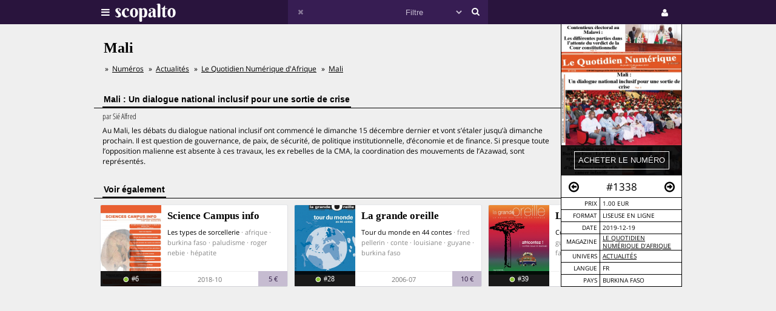

--- FILE ---
content_type: text/html;charset=UTF-8
request_url: https://www.scopalto.com/le-quotidien-du-numerique/1338/mali
body_size: 4080
content:
<!doctype html>
<html lang="fr">
<head>
 <title>Mali | Magazine Le Quotidien Numérique d&#039;Afrique #1338</title>
 <meta name="apple-mobile-web-app-status-bar-style" content="#29143d" />
 <meta name="charset" content="utf-8" />
 <meta name="description" content="Magazine Le Quotidien Numérique d&#039;Afrique numéro 1338 : Mali. PDF disponible. Univers : Actualités." />
 <meta name="google-site-verification" content="fNm9fSJEu58iWq43r8ZBKfHmYV3-qbsbYcbUB8ISIgA" />
 <meta name="keywords" content="burkina faso, malawi, le quotidien numérique d&#039;afrique, magazine, pdf, télécharger, download, acheter" />
 <meta name="msapplication-navbutton-color" content="#29143d" />
 <meta name="msvalidate.01" content="F8D9707B115B72F4A5D566463EB2FD7E" />
 <meta name="theme-color" content="#29143d" />
 <meta name="viewport" content="width=device-width,initial-scale=1,maximum-scale=1,user-scalable=no" />
 <meta property="og:availability" content="instock" />
 <meta property="og:brand" content="Le Quotidien Numérique d&#039;Afrique" />
 <meta property="og:price:amount" content="1.00" />
 <meta property="og:price:currency" content="EUR" />
 <meta property="og:upc" content="9620" />
 <link rel="stylesheet" href="/web/scopalto/fonts/font-awesome/css/font-awesome.min.css?2" type="text/css" media="screen" />
 <link rel="stylesheet" href="/web/scopalto/styles/app.css?2" type="text/css" media="screen" />
 <link rel="stylesheet" href="/web/scopalto/styles/front/issue.css?2" type="text/css" media="screen" />
 <link rel="alternate" href="/feed?2" type="application/rss+xml" title="last issues" />
 <link rel="apple-touch-icon" href="/web/scopalto/images/icon-scopalto-180.png?2" sizes="180x180" />
 <link rel="canonical" href="https://www.scopalto.com/le-quotidien-du-numerique/1338/mali" />
 <link rel="icon" href="/web/scopalto/images/logo-scopalto-192.png?2" sizes="192x192" />
 <link rel="shortcut icon" href="/web/scopalto/images/favicon.png?2" type="image/x-icon" />
</head>
<body class="state-prod scope-front extension-scopalto action-issue">
<main><div class="issue" data-item="16401-9620-86aca8bd" data-id="0">
  <aside>
    <figure style="background-image:url(/pub/covers/914/9620-large.jpg);">
      <div class="cover"></div>
      <div class="control">
        <input type="button"
               class="issue-action action-buy"
               value="acheter le numéro"
               data-action="buy" />
      </div>
    </figure>
    <nav>
      <div class="arrow">
        <i class="fa fa-arrow-circle-o-left fa-hidden"
           data-url="/le-quotidien-du-numerique/1335/afrique"
           data-image="/pub/covers/914/9605-large.jpg"
           data-issue-id="9605"></i>
      </div>
      <div class="number">
        <span>#1338</span>
      </div>
      <div class="arrow"><i class="fa fa-arrow-circle-o-right fa-hidden"
                            data-url="/le-quotidien-du-numerique/1340/gambie-le-president-adama-barrow"
                            data-image="/pub/covers/914/9645-large.jpg"
                            data-issue-id="9645"></i>
      </div>
    </nav>
    <div class="metas">
      <table><tbody>
                  <tr>
            <td>prix</td>
            <td>
                              1.00 eur
                          </td>
          </tr>
                      <tr>
              <td>format</td>
              <td>
                                  liseuse en ligne                              </td>
            </tr>
                          <tr>
          <td>date</td>
          <td>2019-12-19</td>
        </tr>
        <tr>
          <td>magazine</td>
          <td>
            <a href="/magazine/le-quotidien-du-numerique" title="Magazine Le Quotidien Numérique d'Afrique"
               data-magazine-id="914">Le Quotidien Numérique d'Afrique</a>
          </td>
        </tr>
        <tr>
          <td>univers</td>
          <td>
                          <a href="/magazines/actualites" title="Magazines Actualités"
                 onclick="return false;"
                 data-event="showworld"
                 data-world-id="37">Actualités</a>
                      </td>
        </tr>
        <tr>
          <td>langue</td>
          <td>
            fr          </td>
        </tr>
        <tr>
          <td>pays</td>
          <td>
            BURKINA FASO          </td>
        </tr>
      </tbody></table>
    </div>
  </aside>
  <h1>Mali</h1>
      <ol class="breadcrumb">
<li>
<a href="/">Numéros</a>
</li><li>
<a href="/magazines/actualites">Actualités</a>
</li><li>
<a href="/magazine/le-quotidien-du-numerique">Le Quotidien Numérique d'Afrique</a>
</li><li>
<a href="/le-quotidien-du-numerique/1338/mali">Mali</a>
</li></ol>    <div class="articles">
          <div class="article">
        <h2><span>Mali : Un dialogue national inclusif pour une sortie de crise</span></h2>
        <div class="content">
                      <em>
                              par <span>Sié Alfred</span>
                                                      </em>
                    <p>Au Mali, les débats du dialogue national inclusif ont commencé le dimanche 15 décembre dernier et vont s’étaler jusqu’à dimanche prochain. Il est question de gouvernance, de paix, de sécurité, de politique institutionnelle, d’économie et de finance. Si presque toute l’opposition malienne est absente à ces travaux, les ex rebelles de la CMA, la coordination des mouvements de l’Azawad, sont représentés.</p>
        </div>
      </div>
      </div>
</div>


  <div class="similar" data-onload="scopalto.manager.Issues">
    <h2>
      <span>voir également</span>
    </h2>
    <div class="card-flow-inline clearfix">
              <div class="card" style="background-image:url(/pub/covers/915/8613-large.jpg);" data-issue-id="8613">
  <div class="card-content">
    <span class="card-mag">Science Campus info</span>
    <a href="/science-campus-info/6/les-types-de-sorcellerie" class="card-title" onclick="return false;">Les types de sorcellerie</a>
    <span class="card-tags"> · afrique · burkina faso · paludisme · roger nebie · hépatite</span>
  </div>
  <div class="card-metas">
    <div class="card-num">
      <i class="fa fa-circle "></i>       <span>#6</span>
    </div>
    <div class="card-date"><span>2018-10</span></div>
    <div class="card-price card-pdf"><span>5 €</span></div>
  </div>
</div>
              <div class="card" style="background-image:url(/pub/covers/927/9872-large.jpg);" data-issue-id="9872">
  <div class="card-content">
    <span class="card-mag">La grande oreille</span>
    <a href="/la-grande-oreille/28/tour-du-monde-en-44-contes" class="card-title" onclick="return false;">Tour du monde en 44 contes</a>
    <span class="card-tags"> · fred pellerin · conte · louisiane · guyane · burkina faso</span>
  </div>
  <div class="card-metas">
    <div class="card-num">
      <i class="fa fa-circle "></i>       <span>#28</span>
    </div>
    <div class="card-date"><span>2006-07</span></div>
    <div class="card-price card-pdf"><span>10 €</span></div>
  </div>
</div>
              <div class="card" style="background-image:url(/pub/covers/927/9877-large.jpg);" data-issue-id="9877">
  <div class="card-content">
    <span class="card-mag">La grande oreille</span>
    <a href="/la-grande-oreille/39/contes-sous-le-baobab" class="card-title" onclick="return false;">Contes sous le baobab</a>
    <span class="card-tags"> · congo · guinée · soudan · conte · burkina faso · albert ouédraogo</span>
  </div>
  <div class="card-metas">
    <div class="card-num">
      <i class="fa fa-circle "></i>       <span>#39</span>
    </div>
    <div class="card-date"><span>2009-10</span></div>
    <div class="card-price card-pdf"><span>10 €</span></div>
  </div>
</div>
          </div>
  </div>
</main>
<header>
  <div class="wrapper">
    <div class="logo">
      <div class="icon">
        <i class="fa fa-bars"></i>
      </div>
      <div class="image"><img src="/web/scopalto/images/logo-banner.svg" alt="kiosque numérique" /></div>
    </div>
    <div class="search">
      <div class="button-reset button-ico">
        <i class="fa fa-times  fa-dark" ></i>
      </div>
      <form class="input" onsubmit="return false;">
        <input type="text" value="" />
        <select>
          <option value="" style="color: #c6bcd1;">Filtre</option>
                      <option value="37">Actualites</option>
                      <option value="4">Architecture</option>
                      <option value="72">Art-contemporain</option>
                      <option value="5">Arts</option>
                      <option value="56">Bande-dessinee</option>
                      <option value="3">Cinema</option>
                      <option value="39">Communication</option>
                      <option value="25">Creation</option>
                      <option value="33">Culture</option>
                      <option value="21">Danse</option>
                      <option value="13">Design</option>
                      <option value="7">Dessin</option>
                      <option value="62">Electro</option>
                      <option value="9">Graphisme</option>
                      <option value="8">Histoire</option>
                      <option value="38">Jazz</option>
                      <option value="10">Jeunesse</option>
                      <option value="73">Lifestyle</option>
                      <option value="30">Litterature</option>
                      <option value="36">Mode</option>
                      <option value="14">Musique</option>
                      <option value="77">Musique-classique</option>
                      <option value="46">Philosophie</option>
                      <option value="12">Photos</option>
                      <option value="42">Poesie</option>
                      <option value="67">Polar</option>
                      <option value="74">Revue-litteraire</option>
                      <option value="79">Revue-satirique</option>
                      <option value="40">Rock</option>
                      <option value="29">Science-fiction</option>
                      <option value="43">Sciences</option>
                      <option value="27">Sciences-humaines</option>
                      <option value="61">Sciences-politiques</option>
                      <option value="60">Societe</option>
                      <option value="78">Spectacles-vivants</option>
                      <option value="34">Street-culture</option>
                      <option value="19">Voyage</option>
                  </select>
        <input type="submit" style="display:none;" />
      </form>
      <div class="button-search button-ico"><i class="fa fa-search"></i></div>
    </div>
    <div class="icons">
              <div class="icon icon-cart" style="display:none;">
        <div class="pulse-dot pulse-cart" style="display:none;"><div class="expanding-circle"></div></div>
        <i class="fa fa-shopping-cart"></i>
      </div>
      <div class="icon icon-user">
        <i class="fa fa-user"></i>
      </div>
          </div>
  </div>
</header>
<footer>
  <div class="tooltip sitepanel" style="display:none;">
    <table><tbody><tr><td class="left">
      <ul>
        <li data-action="about">à propos</li>
        <li data-action="magazines">revues / magazines</li>
        <li data-action="free">numéros gratuits</li>
        <li data-action="blog">blog / news</li>
        <li data-action="faq">Questions / Réponses</li>
        <li data-action="contact">nous contacter</li>
        <li data-action="map">carte</li>
        <li data-action="trends">tendances</li>
        <li data-action="home">accueil</li>
      </ul>
    </td><td class="right">
      <div class="panels">
        <div class="panel panel-about"></div>
        <div class="panel panel-magazines"></div>
        <div class="panel panel-free"></div>
        <div class="panel panel-trends"></div>
        <div class="panel panel-map"></div>
        <div class="panel panel-blog"></div>
        <div class="panel panel-faq"></div>
        <div class="panel panel-contact"></div>
        <div class="panel panel-world"></div>
        <div class="panel panel-mag"></div>
      </div>
    </td></tr>
    </tbody></table>
  </div>
  <div class="tooltip userpanel" style="display:none;">
    <ul>
      <li style="display:block">
        <span data-locale="1">FR</span> |
        <span data-locale="2">EN</span>
      </li>
      <li class="anon" data-action="account">créer un compte</li>
      <li class="anon" data-action="account">se connecter</li>
      <li class="auth" data-action="account" style="display:none;">
        mon compte      </li>
      <li class="auth" data-action="logout" style="display:none;">
        déconnexion      </li>
    </ul>
  </div>
</footer>
<script id="payload" type="application/ld+json">{
    "google.analytics.target": "G-M3CW7H3MHE",
    "locale": 1,
    "state": "prod",
    "scope": "front",
    "extension": "scopalto",
    "action": "issue",
    "google.analytics.events": {
        "view_item": {
            "currency": "EUR",
            "value": "1.00",
            "items": [
                {
                    "item_id": "16401-9620",
                    "item_name": "Le Quotidien Numérique d'Afrique #1338",
                    "item_brand": "Le Quotidien Numérique d'Afrique",
                    "item_category": "Actualités",
                    "price": "1.00"
                }
            ]
        }
    },
    "clarity": "qk127893dj",
    "analytics": {
        "hits": [
            [
                "mali (le quotidien numérique d'afrique #1338)",
                "issue"
            ]
        ],
        "item": "16401-9620-86aca8bd"
    }
}</script>
<script type="application/ld+json">{
    "@context": "http://schema.org",
    "@type": "BreadcrumbList",
    "itemListElement": [
        {
            "@type": "ListItem",
            "position": 1,
            "item": {
                "@id": "https://www.scopalto.com/",
                "name": "Numéros"
            }
        },
        {
            "@type": "ListItem",
            "position": 2,
            "item": {
                "@id": "https://www.scopalto.com/magazines/actualites",
                "name": "Actualités"
            }
        },
        {
            "@type": "ListItem",
            "position": 3,
            "item": {
                "@id": "https://www.scopalto.com/magazine/le-quotidien-du-numerique",
                "name": "Le Quotidien Numérique d'Afrique"
            }
        },
        {
            "@type": "ListItem",
            "position": 4,
            "item": {
                "@id": "https://www.scopalto.com/le-quotidien-du-numerique/1338/mali",
                "name": "Mali"
            }
        }
    ]
}</script>
<script type="application/ld+json">{
    "@context": "http://schema.org",
    "@type": "Product",
    "description": "Le Quotidien Numérique d'Afrique #1338",
    "name": "Mali",
    "image": "https://www.scopalto.com/pub/covers/914/9620-large.jpg",
    "brand": {
        "@type": "brand",
        "name": "Le Quotidien Numérique d'Afrique",
        "identifier": "914",
        "url": "https://www.scopalto.com/magazine/le-quotidien-du-numerique",
        "logo": "https://www.scopalto.com/"
    },
    "releaseDate": "2019-12-19",
    "sku": "9620",
    "mpn": "9620",
    "productID": "9620",
    "offers": {
        "@type": "Offer",
        "url": "https://www.scopalto.com/le-quotidien-du-numerique/1338/mali",
        "priceCurrency": "EUR",
        "price": "1.00",
        "priceValidUntil": "2027-01-18",
        "category": "Actualités",
        "availability": "http://schema.org/InStock",
        "seller": "scopalto.com"
    }
}</script>
<script src="/web/scopalto/scripts/vendor/jquery.js?2" type="text/javascript"></script>
<script src="/web/core/scripts/app.js?2" type="text/javascript"></script>
<script src="/web/scopalto/scripts/app.js?2" type="text/javascript"></script>
</body></html>